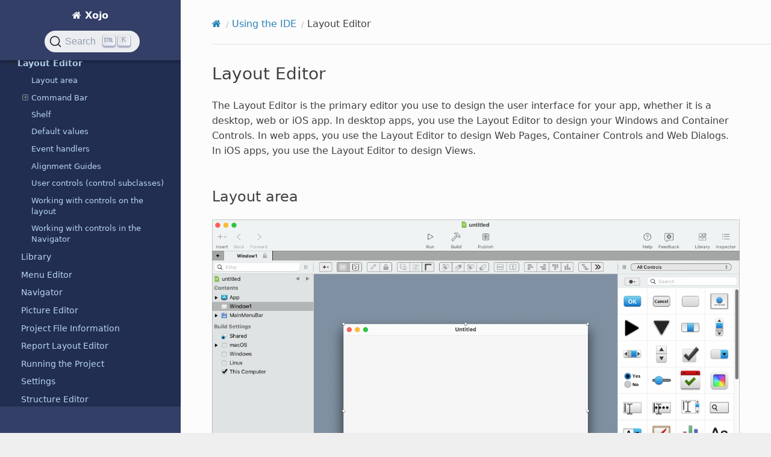

--- FILE ---
content_type: text/html
request_url: https://documentation.xojo.com/getting_started/using_the_ide/layout_editor.html
body_size: 8080
content:


<!DOCTYPE html>
<html class="writer-html5" lang="en">
<head>
  <meta charset="utf-8" /><meta name="viewport" content="width=device-width, initial-scale=1" />

  <meta name="viewport" content="width=device-width, initial-scale=1.0" />
  <title>Layout Editor &mdash; Xojo  documentation</title>
      <link rel="stylesheet" type="text/css" href="../../_static/pygments.css?v=e38b776c" />
      <link rel="stylesheet" type="text/css" href="../../_static/css/theme.css?v=e59714d7" />
      <link rel="stylesheet" type="text/css" href="../../_static/copybutton.css?v=76b2166b" />
      <link rel="stylesheet" type="text/css" href="../../_static/tabs.css?v=a5c4661c" />
      <link rel="stylesheet" type="text/css" href="../../_static/css/custom.css?v=ee278ae5" />
      <link rel="stylesheet" type="text/css" href="https://cdn.jsdelivr.net/npm/typesense-docsearch-css@0.3.0" />

  
    <link rel="shortcut icon" href="../../_static/favicon.png"/>
    <link rel="canonical" href="https://documentation.xojo.com/getting_started/using_the_ide/layout_editor.html" />
      <script src="../../_static/jquery.js?v=5d32c60e"></script>
      <script src="../../_static/_sphinx_javascript_frameworks_compat.js?v=2cd50e6c"></script>
      <script data-url_root="../../" id="documentation_options" src="../../_static/documentation_options.js?v=b3ba4146"></script>
      <script src="../../_static/doctools.js?v=888ff710"></script>
      <script src="../../_static/sphinx_highlight.js?v=4825356b"></script>
      <script src="../../_static/clipboard.min.js?v=a7894cd8"></script>
      <script src="../../_static/copybutton.js?v=f281be69"></script>
      <script src="../../_static/js/custom.js?v=66c7f411"></script>
      <script defer="defer" src="https://cdn.jsdelivr.net/npm/typesense-docsearch.js@3.0.1"></script>
    <script src="../../_static/js/theme.js"></script>
    <link rel="index" title="Index" href="../../genindex.html" />
    <link rel="search" title="Search" href="../../search.html" />
    <link rel="next" title="Library" href="library.html" />
    <link rel="prev" title="Keyboard shortcuts" href="keyboard_shortcuts.html" />
<meta name="docsearch:docusaurus_tag" content="default">
<meta name="docsearch:language" content="en" />
<script async src="https://www.googletagmanager.com/gtag/js?id=G-0K88XP34FP"></script>
<script>
  window.dataLayer = window.dataLayer || [];
  function gtag(){dataLayer.push(arguments);}
  gtag('js', new Date());

  gtag('config', 'G-0K88XP34FP');
</script>

</head>

<body class="wy-body-for-nav"> 
  <div class="wy-grid-for-nav">
    <nav data-toggle="wy-nav-shift" class="wy-nav-side">
      <div class="wy-side-scroll">
        <div class="wy-side-nav-search" >

          
          
          <a href="../../index.html" class="icon icon-home">
            Xojo
          </a>
<div role="search">
  <form id="rtd-search-form" class="wy-form" action="../../search.html" method="get">
    <input type="text" name="q" placeholder="Search docs" aria-label="Search docs" />
    <input type="hidden" name="check_keywords" value="yes" />
    <input type="hidden" name="area" value="default" />
  </form>
</div>
        </div><div class="wy-menu wy-menu-vertical" data-spy="affix" role="navigation" aria-label="Navigation menu">
              <p class="caption" role="heading"><span class="caption-text">GETTING STARTED</span></p>
<ul class="current">
<li class="toctree-l1"><a class="reference internal" href="../introduction/index.html">Introduction</a></li>
<li class="toctree-l1"><a class="reference internal" href="../quickstarts/index.html">QuickStarts</a></li>
<li class="toctree-l1"><a class="reference internal" href="../tutorials/index.html">Tutorials</a></li>
<li class="toctree-l1 current"><a class="reference internal" href="index.html">Using the IDE</a><ul class="current">
<li class="toctree-l2"><a class="reference internal" href="introduction.html">Introduction</a></li>
<li class="toctree-l2"><a class="reference internal" href="ask_jade.html">Ask Jade</a></li>
<li class="toctree-l2"><a class="reference internal" href="code_editor.html">Code Editor</a></li>
<li class="toctree-l2"><a class="reference internal" href="constant_editor.html">Constant Editor</a></li>
<li class="toctree-l2"><a class="reference internal" href="enumeration_editor.html">Enumeration Editor</a></li>
<li class="toctree-l2"><a class="reference internal" href="file_type_group_editor.html">File Type Group Editor</a></li>
<li class="toctree-l2"><a class="reference internal" href="find-_errors-_messages_panels.html">Find, Errors, Messages Panels</a></li>
<li class="toctree-l2"><a class="reference internal" href="image_set_editor.html">Image Set Editor</a></li>
<li class="toctree-l2"><a class="reference internal" href="included_plugins.html">Included Plugins</a></li>
<li class="toctree-l2"><a class="reference internal" href="inspector.html">Inspector</a></li>
<li class="toctree-l2"><a class="reference internal" href="keyboard_shortcuts.html">Keyboard Shortcuts</a></li>
<li class="toctree-l2 current"><a class="current reference internal" href="#">Layout Editor</a><ul>
<li class="toctree-l3"><a class="reference internal" href="#layout-area">Layout area</a></li>
<li class="toctree-l3"><a class="reference internal" href="#command-bar">Command Bar</a><ul>
<li class="toctree-l4"><a class="reference internal" href="#add">Add</a></li>
<li class="toctree-l4"><a class="reference internal" href="#view-layout">View Layout</a></li>
<li class="toctree-l4"><a class="reference internal" href="#view-code">View Code</a></li>
<li class="toctree-l4"><a class="reference internal" href="#set-default-value">Set Default Value</a></li>
<li class="toctree-l4"><a class="reference internal" href="#lock-position">Lock Position</a></li>
<li class="toctree-l4"><a class="reference internal" href="#show-tab-order">Show Tab Order</a></li>
<li class="toctree-l4"><a class="reference internal" href="#auto-adjust-tab-order">Auto-Adjust Tab Order</a></li>
<li class="toctree-l4"><a class="reference internal" href="#show-measurements">Show Measurements</a></li>
<li class="toctree-l4"><a class="reference internal" href="#ordering">Ordering</a></li>
<li class="toctree-l4"><a class="reference internal" href="#fill">Fill</a></li>
<li class="toctree-l4"><a class="reference internal" href="#alignment">Alignment</a></li>
<li class="toctree-l4"><a class="reference internal" href="#spacing">Spacing</a></li>
<li class="toctree-l4"><a class="reference internal" href="#light-dark-mode-preview">Light/Dark Mode Preview</a></li>
</ul>
</li>
<li class="toctree-l3"><a class="reference internal" href="#shelf">Shelf</a></li>
<li class="toctree-l3"><a class="reference internal" href="#default-values">Default values</a></li>
<li class="toctree-l3"><a class="reference internal" href="#event-handlers">Event handlers</a></li>
<li class="toctree-l3"><a class="reference internal" href="#alignment-guides">Alignment Guides</a></li>
<li class="toctree-l3"><a class="reference internal" href="#user-controls-control-subclasses">User controls (control subclasses)</a></li>
<li class="toctree-l3"><a class="reference internal" href="#working-with-controls-on-the-layout">Working with controls on the layout</a></li>
<li class="toctree-l3"><a class="reference internal" href="#working-with-controls-in-the-navigator">Working with controls in the Navigator</a></li>
</ul>
</li>
<li class="toctree-l2"><a class="reference internal" href="library.html">Library</a></li>
<li class="toctree-l2"><a class="reference internal" href="menu_editor.html">Menu Editor</a></li>
<li class="toctree-l2"><a class="reference internal" href="navigator.html">Navigator</a></li>
<li class="toctree-l2"><a class="reference internal" href="picture_editor.html">Picture Editor</a></li>
<li class="toctree-l2"><a class="reference internal" href="project_file_information.html">Project File Information</a></li>
<li class="toctree-l2"><a class="reference internal" href="report_layout_editor.html">Report Layout Editor</a></li>
<li class="toctree-l2"><a class="reference internal" href="running_the_project.html">Running the Project</a></li>
<li class="toctree-l2"><a class="reference internal" href="settings.html">Settings</a></li>
<li class="toctree-l2"><a class="reference internal" href="structure_editor.html">Structure Editor</a></li>
<li class="toctree-l2"><a class="reference internal" href="toolbar_editor.html">Toolbar Editor</a></li>
</ul>
</li>
<li class="toctree-l1"><a class="reference internal" href="../using_the_xojo_language/index.html">Using the Xojo Language</a></li>
<li class="toctree-l1"><a class="reference internal" href="../object-oriented_programming/index.html">Object-Oriented Programming</a></li>
<li class="toctree-l1"><a class="reference internal" href="../example_projects/examples.html">Examples</a></li>
<li class="toctree-l1"><a class="reference internal" href="../debugging/index.html">Debugging</a></li>
</ul>
<p class="caption" role="heading"><span class="caption-text">TOPICS</span></p>
<ul>
<li class="toctree-l1"><a class="reference internal" href="../../topics/advanced_features/index.html">Advanced features</a></li>
<li class="toctree-l1"><a class="reference internal" href="../../topics/android/index.html">Android</a></li>
<li class="toctree-l1"><a class="reference internal" href="../../topics/api_design/index.html">API design</a></li>
<li class="toctree-l1"><a class="reference internal" href="../../topics/application_deployment/index.html">Application deployment</a></li>
<li class="toctree-l1"><a class="reference internal" href="../../topics/application_structure/index.html">Application structure</a></li>
<li class="toctree-l1"><a class="reference internal" href="../../topics/build_automation/index.html">Build automation</a></li>
<li class="toctree-l1"><a class="reference internal" href="../../topics/code_management/index.html">Code management</a></li>
<li class="toctree-l1"><a class="reference internal" href="../../topics/communication/index.html">Communication</a></li>
<li class="toctree-l1"><a class="reference internal" href="../../topics/custom_controls/index.html">Custom controls</a></li>
<li class="toctree-l1"><a class="reference internal" href="../../topics/data_processing/index.html">Data processing</a></li>
<li class="toctree-l1"><a class="reference internal" href="../../topics/databases/index.html">Databases</a></li>
<li class="toctree-l1"><a class="reference internal" href="../../topics/debugging/index.html">Debugging</a></li>
<li class="toctree-l1"><a class="reference internal" href="../../topics/declares/index.html">Declares</a></li>
<li class="toctree-l1"><a class="reference internal" href="../../topics/file_management/index.html">File management</a></li>
<li class="toctree-l1"><a class="reference internal" href="../../topics/graphics/index.html">Graphics</a></li>
<li class="toctree-l1"><a class="reference internal" href="../../topics/ios/index.html">iOS</a></li>
<li class="toctree-l1"><a class="reference internal" href="../../topics/linux/index.html">Linux</a></li>
<li class="toctree-l1"><a class="reference internal" href="../../topics/localizing_your_apps/index.html">Localizing your apps</a></li>
<li class="toctree-l1"><a class="reference internal" href="../../topics/macos/index.html">macOS</a></li>
<li class="toctree-l1"><a class="reference internal" href="../../topics/migrating_from_other_tools/index.html">Migrating from other development tools</a></li>
<li class="toctree-l1"><a class="reference internal" href="../../topics/office_automation/index.html">Office Automation</a></li>
<li class="toctree-l1"><a class="reference internal" href="../../topics/os_information/index.html">OS information</a></li>
<li class="toctree-l1"><a class="reference internal" href="../../topics/printing/index.html">Printing</a></li>
<li class="toctree-l1"><a class="reference internal" href="../../topics/raspberry_pi/index.html">Raspberry Pi</a></li>
<li class="toctree-l1"><a class="reference internal" href="../../topics/text_handling/index.html">Text handling</a></li>
<li class="toctree-l1"><a class="reference internal" href="../../topics/threading/index.html">Threading</a></li>
<li class="toctree-l1"><a class="reference internal" href="../../topics/user_interface/index.html">User interface</a></li>
<li class="toctree-l1"><a class="reference internal" href="../../topics/web/index.html">Web</a></li>
<li class="toctree-l1"><a class="reference internal" href="../../topics/windows/index.html">Windows</a></li>
<li class="toctree-l1"><a class="reference internal" href="../../topics/xojo_cloud/index.html">Xojo Cloud</a></li>
<li class="toctree-l1"><a class="reference internal" href="../../topics/xojoscript/index.html">XojoScript</a></li>
</ul>
<p class="caption" role="heading"><span class="caption-text">API</span></p>
<ul>
<li class="toctree-l1"><a class="reference internal" href="../../api/android/index.html">Android</a></li>
<li class="toctree-l1"><a class="reference internal" href="../../api/compiler_directives/index.html">Compiler directives</a></li>
<li class="toctree-l1"><a class="reference internal" href="../../api/console/index.html">Console</a></li>
<li class="toctree-l1"><a class="reference internal" href="../../api/cryptography/index.html">Cryptography</a></li>
<li class="toctree-l1"><a class="reference internal" href="../../api/data_types/index.html">Data types</a></li>
<li class="toctree-l1"><a class="reference internal" href="../../api/databases/index.html">Databases</a></li>
<li class="toctree-l1"><a class="reference internal" href="../../api/deprecated/index.html">Deprecated</a></li>
<li class="toctree-l1"><a class="reference internal" href="../../api/exceptions/index.html">Exceptions</a></li>
<li class="toctree-l1"><a class="reference internal" href="../../api/files/index.html">Files</a></li>
<li class="toctree-l1"><a class="reference internal" href="../../api/graphics/index.html"><cite>Graphics</cite></a></li>
<li class="toctree-l1"><a class="reference internal" href="../../api/hardware/index.html">Hardware</a></li>
<li class="toctree-l1"><a class="reference internal" href="../../api/ios/index.html">iOS</a></li>
<li class="toctree-l1"><a class="reference internal" href="../../api/language/index.html">Language</a></li>
<li class="toctree-l1"><a class="reference internal" href="../../api/macos/index.html">macOS</a></li>
<li class="toctree-l1"><a class="reference internal" href="../../api/math/index.html">Math</a></li>
<li class="toctree-l1"><a class="reference internal" href="../../api/mobile/index.html">Mobile</a></li>
<li class="toctree-l1"><a class="reference internal" href="../../api/networking/index.html">Networking</a></li>
<li class="toctree-l1"><a class="reference internal" href="../../api/os/index.html">OS</a></li>
<li class="toctree-l1"><a class="reference internal" href="../../api/pdf/index.html">PDF</a></li>
<li class="toctree-l1"><a class="reference internal" href="../../api/printing/index.html">Printing</a></li>
<li class="toctree-l1"><a class="reference internal" href="../../api/text/index.html">Text</a></li>
<li class="toctree-l1"><a class="reference internal" href="../../api/user_interface/index.html">User interface</a></li>
<li class="toctree-l1"><a class="reference internal" href="../../api/web/index.html">Web</a></li>
<li class="toctree-l1"><a class="reference internal" href="../../api/windows/index.html">Windows</a></li>
<li class="toctree-l1"><a class="reference internal" href="../../api/xojocloud/index.html">Xojo Cloud</a></li>
</ul>
<p class="caption" role="heading"><span class="caption-text">RESOURCES</span></p>
<ul>
<li class="toctree-l1"><a class="reference internal" href="../../resources/deprecations.html">Deprecations</a></li>
<li class="toctree-l1"><a class="reference internal" href="../../resources/learn_object-oriented_programming.html">Learn object-oriented programming</a></li>
<li class="toctree-l1"><a class="reference internal" href="../../resources/previous_releases/index.html">Previous releases</a></li>
<li class="toctree-l1"><a class="reference internal" href="../../resources/programming_the_raspberry_pi_with_xojo.html">Programming the Raspberry Pi with Xojo</a></li>
<li class="toctree-l1"><a class="reference internal" href="../../resources/release_notes/2025r3.html">Xojo 2025r3 Release Notes</a></li>
<li class="toctree-l1"><a class="reference internal" href="../../resources/reporting_bugs_and_making_feature_requests.html">Reporting bugs and making feature requests</a></li>
<li class="toctree-l1"><a class="reference internal" href="../../resources/roadmap.html">Roadmap</a></li>
<li class="toctree-l1"><a class="reference internal" href="../../resources/system_requirements_for_current_release.html">System requirements</a></li>
<li class="toctree-l1"><a class="reference internal" href="../../resources/extras/index.html">Extras</a></li>
<li class="toctree-l1"><a class="reference internal" href="../../resources/updating_older_projects.html">Updating older projects</a></li>
<li class="toctree-l1"><a class="reference internal" href="../../resources/videos/index.html">Videos</a></li>
<li class="toctree-l1"><a class="reference internal" href="../../resources/xojotalk_podcast.html">XojoTalk podcast</a></li>
</ul>
<p class="caption" role="heading"><span class="caption-text">ESPAÑOL</span></p>
<ul>
<li class="toctree-l1"><a class="reference internal" href="../../espanol/guia_rapida/index.html">Guía Rápida</a></li>
<li class="toctree-l1"><a class="reference internal" href="../../espanol/iniciacion.html">Iniciación</a></li>
<li class="toctree-l1"><a class="reference internal" href="../../espanol/tutorial/index.html">Tutorial</a></li>
</ul>
<p class="caption" role="heading"><span class="caption-text">FINE PRINT</span></p>
<ul>
<li class="toctree-l1"><a class="reference internal" href="../../fine_print/copyrights_and_trademarks.html">Copyrights and trademarks</a></li>
<li class="toctree-l1"><a class="reference internal" href="../../fine_print/end_user_license_agreement.html">End User License Agreement</a></li>
</ul>

        </div>
      </div>
    </nav>

    <section data-toggle="wy-nav-shift" class="wy-nav-content-wrap"><nav class="wy-nav-top" aria-label="Mobile navigation menu" >
          <i data-toggle="wy-nav-top" class="fa fa-bars"></i>
          <a href="../../index.html">Xojo</a>
      </nav>

      <div class="wy-nav-content">
        <div class="rst-content">
          <div role="navigation" aria-label="Page navigation">
  <ul class="wy-breadcrumbs">
      <li><a href="../../index.html" class="icon icon-home" aria-label="Home"></a></li>
          <li class="breadcrumb-item"><a href="index.html">Using the IDE</a></li>
      <li class="breadcrumb-item active">Layout Editor</li>
      <li class="wy-breadcrumbs-aside">
      </li>
  </ul>
  <hr/>
</div>
          <div role="main" class="document" itemscope="itemscope" itemtype="http://schema.org/Article">
           <div itemprop="articleBody">
             
  <section id="layout-editor">
<h1>Layout Editor</h1>
<p>The Layout Editor is the primary editor you use to design the user interface for your app, whether it is a desktop, web or iOS app. In desktop apps, you use the Layout Editor to design your Windows and Container Controls. In web apps, you use the Layout Editor to design Web Pages, Container Controls and Web Dialogs. In iOS apps, you use the Layout Editor to design Views.</p>
<section id="layout-area">
<span id="getting-started-using-the-ide-layout-editor-layout-area"></span><h2>Layout area</h2>
<img alt="../../_images/layout_editor_window_layout_editor.png" src="../../_images/layout_editor_window_layout_editor.png" />
<p>The Layout Area displays as either a window, web page or view, depending on the type of project. Regardless, you add controls to the area by dragging them from the <a class="reference internal" href="library.html"><span class="doc">Library</span></a> or the <a class="reference internal" href="navigator.html"><span class="doc">Navigator</span></a> onto the Layout Area.</p>
<p>You can drag controls around the layout editor to position them.</p>
<p>Hold down Option before dragging a control creates a duplicate control at the new location (the original control is unchanged).</p>
<p>You can drag some controls onto other controls in order to make one control the parent of a another control (control parenting). For example you may add a Tab Panel control to a layout and then drag a button onto it. The Tab Panel control now becomes the button's parent rather than the window itself. When you do this the parent control has a red outline around it, which you can control in the <a class="reference internal" href="settings.html"><span class="doc">Layout settings</span></a>. Other controls that make useful parents include the Group Box, Page Panel, Rectangle and the Canvas.</p>
</section>
<section id="command-bar">
<span id="getting-started-using-the-ide-layout-editor-command-bar"></span><h2>Command Bar</h2>
<p>The Layout Editor has its own command bar (aka toolbar) with the following features, in order from left to right:</p>
<img alt="../../_images/layout_editor_layout_editor_command_bar.png" src="../../_images/layout_editor_layout_editor_command_bar.png" />
<section id="add">
<span id="getting-started-using-the-ide-layout-editor-add"></span><h3>Add</h3>
<p>The Add button is used to add code-related items to the layout. This includes:</p>
<ul class="simple">
<li><p>Event Handler (refer to the Event Handlers topic below)</p></li>
<li><p>Menu Handler (desktop only)</p></li>
<li><p>Method</p></li>
<li><p>Note</p></li>
<li><p>Property</p></li>
<li><p>Computed Property</p></li>
<li><p>Constant</p></li>
<li><p>Delegate</p></li>
<li><p>Enumeration</p></li>
<li><p>Event Definition</p></li>
<li><p>External Method</p></li>
<li><p>Shared Computed Property</p></li>
<li><p>Shared Method</p></li>
<li><p>Shared Property</p></li>
<li><p>Structure</p></li>
<li><p>Using Clause</p></li>
</ul>
</section>
<section id="view-layout">
<span id="getting-started-using-the-ide-layout-editor-view-layout"></span><h3>View Layout</h3>
<p>This button is grouped with View Code and is a toggle. When viewing a Layout, this button is selected. When not viewing a layout, you can click this button to quickly switch back to the Layout Editor to see the layout for the last item you were working on.</p>
</section>
<section id="view-code">
<span id="getting-started-using-the-ide-layout-editor-view-code"></span><h3>View Code</h3>
<p>This button is grouped with View Layout and is a toggle. When viewing a Layout, this button can be used to switch back to see the <a class="reference internal" href="code_editor.html"><span class="doc">Code Editor</span></a> for the last item being edited.</p>
</section>
<section id="set-default-value">
<span id="getting-started-using-the-ide-layout-editor-set-default-value"></span><h3>Set Default Value</h3>
<p>The Set Default Value button allows you to set the default value for various controls. Refer to the Default Values topic below.</p>
</section>
<section id="lock-position">
<span id="getting-started-using-the-ide-layout-editor-lock-position"></span><h3>Lock Position</h3>
<p>The Lock Position button is used to lock controls so that they cannot be moved by the mouse while editing the layout. You can still move the control using the arrow keys, change properties and delete it as necessary.</p>
</section>
<section id="show-tab-order">
<span id="getting-started-using-the-ide-layout-editor-show-tab-order"></span><h3>Show Tab Order</h3>
<img alt="../../_images/layout_editor_tab_order_editor.png" src="../../_images/layout_editor_tab_order_editor.png" />
<p>Available for desktop and web projects only. Show Tab Order displays each control in the Tab Order Editor. The controls on the layout appear in the editor list in tab order. You can drag controls around to change their tab order on the layout.</p>
</section>
<section id="auto-adjust-tab-order">
<span id="getting-started-using-the-ide-layout-editor-auto-adjust-tab-order"></span><h3>Auto-Adjust Tab Order</h3>
<img alt="../../_images/layout_editor_auto-adjust_tab_order.png" src="../../_images/layout_editor_auto-adjust_tab_order.png" />
<p>This item displays a dialog that will automatically adjust the tab order for the controls on the layout, which is faster than doing it manually. The choices are &quot;Left to Right Top to Bottom&quot; and &quot;Top to Bottom Left to Right&quot; with the flow indicated by the graphic in the dialog.</p>
</section>
<section id="show-measurements">
<span id="getting-started-using-the-ide-layout-editor-show-measurements"></span><h3>Show Measurements</h3>
<img alt="../../_images/layout_editor_show_measurements.png" src="../../_images/layout_editor_show_measurements.png" />
<p>The Show Measurements button allows you to better visualize your layout. When you click enable Show Measurements view, you can move the mouse around your layout to see various measurements, such as how far a control is from the top of the layout or how far controls are from each other.</p>
<p>Select multiple controls to see various measurements, including distances between the controls.</p>
</section>
<section id="ordering">
<span id="getting-started-using-the-ide-layout-editor-ordering"></span><h3>Ordering</h3>
<p>The Ordering buttons (Order Forward, Order Front, Order Backward and Order Back) are used to change the ordering of the controls on the layout.</p>
</section>
<section id="fill">
<span id="getting-started-using-the-ide-layout-editor-fill"></span><h3>Fill</h3>
<p>The Fill Width and Fill Height buttons expand the selected control to fill the remaining space in its container.</p>
</section>
<section id="alignment">
<span id="getting-started-using-the-ide-layout-editor-alignment"></span><h3>Alignment</h3>
<p>The Alignment buttons (Align Left, Align Right, Align Top and Align Bottom) are used to align controls on the layout with each other. Select all the controls you want to align and then choose one of the buttons to align them.</p>
</section>
<section id="spacing">
<span id="getting-started-using-the-ide-layout-editor-spacing"></span><h3>Spacing</h3>
<p>The Space Horizontally and Space Vertically buttons align the selected controls so that they are spaced equally apart.</p>
</section>
<section id="light-dark-mode-preview">
<span id="getting-started-using-the-ide-layout-editor-light-dark-mode-preview"></span><h3>Light/Dark Mode Preview</h3>
<p>Allows you to preview your window in light and dark modes.</p>
<div class="admonition note">
<p class="admonition-title">Note</p>
<p>On Linux, this requires that the libwebkit2gtk library be installed.</p>
</div>
</section>
</section>
<section id="shelf">
<span id="getting-started-using-the-ide-layout-editor-shelf"></span><h2>Shelf</h2>
<a class="reference internal image-reference" href="../../_images/layout_editor_layout_editor_with_a_control_on_the_shelf.png"><img alt="../../_images/layout_editor_layout_editor_with_a_control_on_the_shelf.png" src="../../_images/layout_editor_layout_editor_with_a_control_on_the_shelf.png" style="width: 309.5px; height: 308.5px;" /></a>
<p>Some controls that are added to the layout are not actually a control on the layout, such as a Timer. When you add these types of controls to the layout, a Shelf is automatically displayed at the bottom of the Layout Editor and the control is added to it.</p>
<p>In web apps, Web Dialogs appear on the shelf.</p>
<p>In desktop apps, a toolbar added to a Window appears on the shelf.</p>
</section>
<section id="default-values">
<span id="getting-started-using-the-ide-layout-editor-default-values"></span><h2>Default values</h2>
<img alt="../../_images/layout_editor_default_value_for_pushbutton.png" src="../../_images/layout_editor_default_value_for_pushbutton.png" />
<p>A control on the Layout Editor can have its default value specified by pressing Return while the control is selected, by clicking the Pencil rollover icon that appears when you move the mouse over a control, or by clicking the Set Default Value button on the Layout Editor Toolbar . This opens a popover window to enter the default value. For example, with a PushButton, you can specify the Caption. To close the pop-out window, click the small close icon, press Return, click outside the pop-out window or click the “Set Default Value” button on the Layout Editor toolbar.</p>
</section>
<section id="event-handlers">
<span id="getting-started-using-the-ide-layout-editor-event-handlers"></span><h2>Event handlers</h2>
<img alt="../../_images/layout_editor_event_handlers_for_pushbutton.png" src="../../_images/layout_editor_event_handlers_for_pushbutton.png" />
<p>To add an Event Handler to your control, you click the Add button and select Event Handler.</p>
<p>This opens the Add Event Handler Dialog which displays the events that are available for the control (or the window, web pag` or view if that is what was selected). You can click on each event to view the description of the event. Select one or more events and click OK to create corresponding Event Handlers. You can also press <kbd class="kbd compound docutils literal notranslate"><kbd class="kbd docutils literal notranslate">⌘</kbd> <kbd class="kbd docutils literal notranslate">A</kbd></kbd> (<kbd class="kbd compound docutils literal notranslate"><kbd class="kbd docutils literal notranslate">Ctrl</kbd> <kbd class="kbd docutils literal notranslate">A</kbd></kbd> on Windows and Linux) to select all the Event Handlers to add at once.</p>
<p>You can add multiple events at once by selecting each of them and clicking OK.</p>
<p>Event Handlers appear in the Navigator underneath the selected control. You can click on an Event Handler to see its code in the Code Editor.</p>
</section>
<section id="alignment-guides">
<span id="getting-started-using-the-ide-layout-editor-alignment-guides"></span><h2>Alignment Guides</h2>
<img alt="../../_images/layout_editor_alignment_guides_for_pushbutton.png" src="../../_images/layout_editor_alignment_guides_for_pushbutton.png" />
<p>As you move controls around on a layout you will see alignment guides appear to help with positioning. The guides appear as you drag the control near the edges of the layout or other controls. They are a great way to make sure that controls are aligned to the same positions as other controls on the layout.</p>
<p>To disable the display of alignment guides, hold down Command while dragging (or Control on Windows and Linux).</p>
</section>
<section id="user-controls-control-subclasses">
<span id="getting-started-using-the-ide-layout-editor-user-controls-control-subclasses"></span><h2>User controls (control subclasses)</h2>
<p>You can access user controls (subclasses of built-in controls) at the end of all the built-in controls in the Library. If you have turned on &quot;Show Group Banners&quot; for the Library, these controls appear in the Project Controls group of the Library.</p>
<p>Another option is to drag the subclass from the Navigator onto the Layout Area.</p>
</section>
<section id="working-with-controls-on-the-layout">
<span id="getting-started-using-the-ide-layout-editor-working-with-controls-on-the-layout"></span><h2>Working with controls on the layout</h2>
<p>You can right-click on any control on the layout to display the contextual menu. From the contextual menu you have these options:</p>
<table class="docutils align-default">
<thead>
<tr class="row-odd"><th class="head"><p>Item</p></th>
<th class="head"><p>Description</p></th>
</tr>
</thead>
<tbody>
<tr class="row-even"><td><p>Add to</p></td>
<td><p>Use this command to select <em>Add Event Handler</em> from the submenu to add event handlers to the control.</p></td>
</tr>
<tr class="row-odd"><td><p>Inspect</p></td>
<td><p>Displays the Inspector for the control.</p></td>
</tr>
<tr class="row-even"><td><p>Set Default Value</p></td>
<td><p>Displays the Set Default Value popover for the control.</p></td>
</tr>
<tr class="row-odd"><td><p>Scope</p></td>
<td><p>Changes the scope of the control.</p></td>
</tr>
<tr class="row-even"><td><p>Cut/Copy</p></td>
<td><p>Use to cut or copy the control.</p></td>
</tr>
<tr class="row-odd"><td><p>Paste</p></td>
<td><p>Pastes a control in the clipboard onto the layout.</p></td>
</tr>
<tr class="row-even"><td><p>Delete</p></td>
<td><p>Deletes the control. To put it in the clipboard, use Cut.</p></td>
</tr>
<tr class="row-odd"><td><p>Duplicate</p></td>
<td><p>Creates a copy of the control on the layout. You can also create a copy of a control by clicking on it with the mouse button and then holding Command (Shift+Control on Windows and Linux) while dragging the mouse.</p></td>
</tr>
<tr class="row-even"><td><p>Find</p></td>
<td><p>Does a Find using the control name with the results shown in the Find panel.</p></td>
</tr>
<tr class="row-odd"><td><p>Print</p></td>
<td><p>Prints all the source code for the control.</p></td>
</tr>
<tr class="row-even"><td><p>Extract String Constants</p></td>
<td><p>Displays a dialog where you can create constants for use by Text properties on the selected controls.</p></td>
</tr>
<tr class="row-odd"><td><p>New Subclass</p></td>
<td><p>Creates a new class in the Navigator that uses the control as its superclass.</p></td>
</tr>
<tr class="row-even"><td><p>Select All</p></td>
<td><p>Selects all the controls in the layout.</p></td>
</tr>
<tr class="row-odd"><td><p>Select</p></td>
<td><p>This submenu contains all the controls on the layout. Use it to find and select a control by name or to select a control that it not visible in the layout due to layering.</p></td>
</tr>
<tr class="row-even"><td><p>Lock/Unlock Position</p></td>
<td><p>Locks the control at its position on the layout preventing it from being accidentally moved while editing the layout. To move the control, unlock it first.</p></td>
</tr>
<tr class="row-odd"><td><p>Edit Superclass</p></td>
<td><p>If the control has a superclass, then this command takes you directly to the superclass so you can edit it.</p></td>
</tr>
</tbody>
</table>
</section>
<section id="working-with-controls-in-the-navigator">
<span id="getting-started-using-the-ide-layout-editor-working-with-controls-in-the-navigator"></span><h2>Working with controls in the Navigator</h2>
<p>You can right-clicking (Control-Click on Mac) on any control in the Navigator provides the same set of options as described above. However, if you right-click on a deprecated event of a control, an additional item in the menu is available (&quot;Replace Event With...&quot;) which when selected will convert the event to its replacement.</p>
</section>
</section>


           </div>
          </div>
          <footer><div class="rst-footer-buttons" role="navigation" aria-label="Footer">
        <a href="keyboard_shortcuts.html" class="btn btn-neutral float-left" title="Keyboard shortcuts" accesskey="p" rel="prev"><span class="fa fa-arrow-circle-left" aria-hidden="true"></span> Previous</a>
        <a href="library.html" class="btn btn-neutral float-right" title="Library" accesskey="n" rel="next">Next <span class="fa fa-arrow-circle-right" aria-hidden="true"></span></a>
    </div>

  <hr/>

  <div role="contentinfo">
    <p>&#169; Copyright 2025, Xojo, Inc.</p>
  </div>

  Built with <a href="https://www.sphinx-doc.org/">Sphinx</a> using a
    <a href="https://github.com/readthedocs/sphinx_rtd_theme">theme</a>
    provided by <a href="https://readthedocs.org">Read the Docs</a>.
   <p>Have a suggestion about the docs? <a href = "https://www.xojo.com/newissue">Let us know.</a></p><p>Docs for the Xojo programming language and IDE</p>
<button onclick="topFunction()" class="btn btn-neutral" id="topbutton" title="Top" accesskey="t" rel="top">Top <span class="fa fa-arrow-circle-up"></span></button>


</footer>
        </div>
      </div>
    </section>
  </div>
  <script>
      jQuery(function () {
          SphinxRtdTheme.Navigation.enable(true);
      });
  </script> 

</body>
</html>